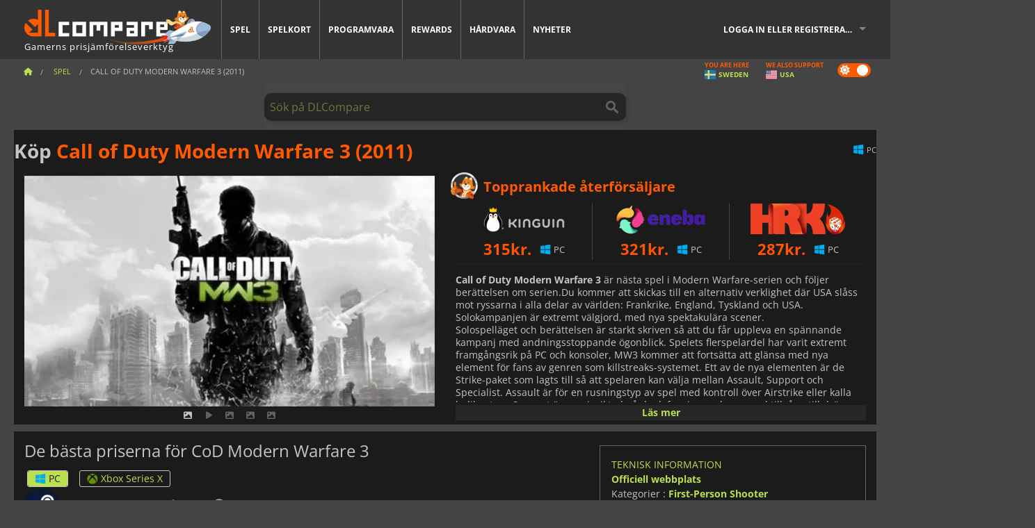

--- FILE ---
content_type: text/html; charset=UTF-8
request_url: https://www.dlcompare.se/spel/207/call-of-duty-modern-warfare-3-key
body_size: 15686
content:
<!DOCTYPE html>
<html xmlns="http://www.w3.org/1999/xhtml" lang="se" xml:lang="se" prefix="fb: https://www.facebook.com/2008/fbml og: https://ogp.me/ns#">
    <head>
        <link rel="preconnect" href="https://cdn.dlcompare.com">

                                            
    <script>
      var _paq = window._paq = window._paq || [];
      _paq.push(['trackPageView']);
      _paq.push(['enableLinkTracking']);
      (function () {
        var u = "//not-ga.dlcompare.services/";
        _paq.push(['setTrackerUrl', u + 'matomo.php']);
        _paq.push(['setSiteId', '6']);
        var d = document, g = d.createElement('script'), s = d.getElementsByTagName('script')[0];
        g.async = true;
        g.src = u + 'matomo.js';
        s.parentNode.insertBefore(g, s);
      })();
    </script>

                    
        <meta http-equiv="Content-Type" content="text/html; charset=UTF-8">
        <meta name="viewport" content="width=device-width, initial-scale=1.0" >

        <title>    Köp Call of Duty Modern Warfare 3 (2011) Steam PC Xbox
</title>

                <meta name="twitter:card" content="summary_large_image">
        <meta name="twitter:site" content="@dlcompare_se">
        <meta name="twitter:title" content="Köp Call of Duty Modern Warfare 3 (2011) Steam PC Xbox">
        <meta property="og:type" content="website" >
                
    <meta name="description" content="Köp Call of Duty Modern Warfare 3 (2011) hos PC Xbox i fysisk förpackning eller som produktnyckel. Ladda ner det hos Steam, Xbox Series X, Windows 11/Microsoft store.">
    <meta name="keywords" content="">
    <meta property="og:title" content="Köp Call of Duty Modern Warfare 3 (2011) Steam PC Xbox">
    <meta property="og:url" content="https://www.dlcompare.se/spel/207/call-of-duty-modern-warfare-3-key">
    <meta property="og:site_name" content="DLCompare">
    <meta property="og:description" content="Jämför spelpriser. Köp för Call of Duty Modern Warfare 3 (2011) PC Xbox i fysisk förpackning eller som produktnyckel. Aktivera Call of Duty Modern Warfare 3 (2011) på officiella plattformar som Steam, Xbox Series X, Windows 11/Microsoft store. Call of Duty Modern Warfare 3 (2011) billigast pris">
    <meta property="og:image" content="https://cdn.dlcompare.com/game_tetiere/upload/gameimage/file/modern_warfare_3_img4.jpg.webp">
    <meta name="twitter:image" content="https://cdn.dlcompare.com/game_tetiere/upload/gameimage/file/modern_warfare_3_img4.jpg.webp">
    <meta name="twitter:description" content="Jämför spelpriser. Köp för Call of Duty Modern Warfare 3 (2011) PC Xbox i fysisk förpackning eller som produktnyckel. Aktivera Call of Duty Modern Warfare 3 (2011) på officiella plattformar som Steam, Xbox Series X, Windows 11/Microsoft store. Call of Duty Modern Warfare 3 (2011) billigast pris">
        <meta name="theme-color" content="#FF5A00">

        <link rel="apple-touch-icon" sizes="180x180" href="https://cdn.dlcompare.com/apple-touch-icon.png.webp">
        <link rel="icon" type="image/png" sizes="16x16" href="https://cdn.dlcompare.com/favicon-16x16.png.webp">
        <link rel="icon" type="image/png" sizes="32x32" href="https://cdn.dlcompare.com/favicon-32x32.png.webp">
        <link rel="mask-icon" color="#ff5a00" href="https://cdn.dlcompare.com/safari-pinned-tab.svg">
        <meta name="msapplication-TileColor" content="#333333">
        <link rel="manifest" href="https://cdn.dlcompare.com/manifest_se.json">

            

        
                    <link rel="preload" href="https://cdn.dlcompare.com/sprites/upload/sprites/top-games-260125130510.css" as="style">
            <link rel="stylesheet" href="https://cdn.dlcompare.com/sprites/upload/sprites/top-games-260125130510.css">
        
            <link rel="canonical" href="https://www.dlcompare.se/spel/207/call-of-duty-modern-warfare-3-key">

        
            <link rel="preload" href="https://cdn.dlcompare.com/sprites/upload/sprites/shop-icons-260108090525.css" as="style">
        <link rel="stylesheet" href="https://cdn.dlcompare.com/sprites/upload/sprites/shop-icons-260108090525.css">
    
            <link rel="preload" href="https://cdn.dlcompare.com/sprites/upload/sprites/platform-logos-260121130502.css" as="style">
        <link rel="stylesheet" href="https://cdn.dlcompare.com/sprites/upload/sprites/platform-logos-260121130502.css">
    
        <link rel="preload" href="https://cdn.dlcompare.com/build/fonts/open-sans-v35-latin-regular.2e11868c.woff2" as="font" type="font/woff2" crossorigin>
        <link rel="preload" href="https://cdn.dlcompare.com/build/fonts/open-sans-v35-latin-300.4e3b09cb.woff2" as="font" type="font/woff2" crossorigin>
        <link rel="preload" href="https://cdn.dlcompare.com/build/fonts/open-sans-v35-latin-300italic.b473483c.woff2" as="font" type="font/woff2" crossorigin>
        <link rel="preload" href="https://cdn.dlcompare.com/build/fonts/open-sans-v35-latin-700.50c16efb.woff2" as="font" type="font/woff2" crossorigin>
        <link rel="preload" href="https://cdn.dlcompare.com/build/fonts/open-sans-v35-latin-700italic.2a73bb36.woff2" as="font" type="font/woff2" crossorigin>
        <link rel="preload" href="https://cdn.dlcompare.com/bundles/dlcomparemain/js/vendor/foundation.min.js" as="script">
        <link rel="preload" href="https://cdn.dlcompare.com/bundles/dlcomparemain/js/vendor/modernizr.js" as="script">
        <script>
            window.urlLoadAsyncContents = 'L2FzeW5jLWNvbnRlbnRz';
            window.urlPriceModal = 'L3ByaWNlL2RldGFpbC9faWRf';
        </script>
                    <link rel="stylesheet" href="https://cdn.dlcompare.com/build/dlc-style.1f1b2cd6.css">
                    
    </head>

    <body class="border game-page">
        <div id="fb-root"></div>
                                    
                                    
                
        <script>
            (function () {
                const parts = ("; " + document.cookie).split("; dlcompare_darkmode=");
                const darkMode = parts.length === 2 ? parts.pop().split(";").shift() : '';

                if (!darkMode || (darkMode === 'yes' && !document.body.classList.contains('bad'))) {
                    document.body.classList.add('darkmode');
                }
            })();
        </script>

            
            <div class="wrapper-extension hide-for-small hide-for-medium"></div>
        <div class="wrapper">
            <div class="row grey">
                <nav class="top-bar" data-topbar>
                    <ul class="title-area">
                        <li class="name">
                            <p>
                                <a class="topbar-logo" href="https://www.dlcompare.se/" title="Jämför produktnycklar och DLCs priser. Köp PC- och konsolspel till lägsta pris (Steam, Origin, Battle.net, Epic Games Store, Sony PSN, Xbox Live)">
                                    <img width="268" height="50" src="https://cdn.dlcompare.com/org/bundles/dlcomparemain/img/logo-dlcompare.png.webp" alt="dlcompare"><br >
                                    <span class="hide-for-small-only">Gamerns prisjämförelseverktyg</span>
                                </a>
                            </p>
                        </li>
                        <li class="toggle-topbar menu-icon"><a href="#" title="Meny"></a></li>
                    </ul>

                    <div class="section top-bar-section">
                        <ul class="left">
                            <li><a href="https://www.dlcompare.se/spel">Spel</a></li>
                            <li><a href="https://www.dlcompare.se/catalog-cards">Spelkort</a></li>
                            <li><a href="https://www.dlcompare.se/software">Programvara</a></li>
                            <li class="new"><a href="https://www.dlcompare.se/rewards">Rewards</a></li>
                                                            <li class="new"><a href="https://www.dlcompare.se/item">Hårdvara</a></li>
                                                        <li><a href="https://www.dlcompare.se/spelnyheter">Nyheter</a></li>
                        </ul>

                        <ul class="right">
                            <li id="login-section"
                                class="has-dropdown js-async-content"
                                data-block-name="login"
                                data-block-parameters="{&quot;type&quot;:&quot;game&quot;,&quot;id&quot;:207}"
                            >
                                <div class="login-loader-container">
                                    <i class="fas fa-sync fa-spin"></i>
                                </div>
                            </li>
                        </ul>
                    </div>
                </nav>
                <div class="top-nav-bar">
                                                                                    <ul class="breadcrumbs large-7 hide-for-small hide-for-medium left">
                                                                <li class="">
                                    <a href="https://www.dlcompare.se/" title="Startsida">
                                        <span><i class="fa-solid fa-house"></i></span>
                                    </a>
                                </li>
                            
            <li>
            <a href="https://www.dlcompare.se/spel" title="Spel">
                <span>Spel</span>
            </a>
        </li>
        <li class="current">Call of Duty Modern Warfare 3 (2011)</li>
                        </ul>
                                        <div class="switches white large-5 medium-12 small-12 right">
                        <div id="darkmode-switch" class="switch round small">
                            <input id="darkmode-checkbox" type="checkbox" checked>
                            <label for="darkmode-checkbox">
                                <span class="darkmode-icon"><i class="fas fa-sun"></i> &nbsp; <i class="fas fa-moon"></i></span>
                                <span class="show-for-sr">Dark mode</span>
                            </label>
                        </div>
                        <div class="js-async-content" data-block-name="geoSite" data-block-parameters="{&quot;currentUrl&quot;:&quot;\/spel\/207\/call-of-duty-modern-warfare-3-key&quot;}"></div>
                    </div>
                </div>
            </div>
                        <div id="js-large-search-container" class="row hide-for-small hide-for-medium search-grid search-container">
                <div>
                    <form method="get" action="https://www.dlcompare.se/search">
                        <label for="right-label-large" class="hide show-for-sr">Sök på DLCompare</label>
                        <input name="q" class="search main-search-input" type="search" id="right-label-large" placeholder="Sök på DLCompare">
                        <input type="submit" value="Sök på DLCompare" class="hide show-for-sr" >
                    </form>
                </div>
            </div>
            <div class="row hide-for-large-up search-medium search-container">
                <div class="hide-for-small-only medium-2 columns">&nbsp;</div>
                <div class="small-12 medium-8 columns">
                    <form method="get" action="https://www.dlcompare.se/search">
                        <label for="right-label" class="hide show-for-sr">Sök på DLCompare</label>
                        <input name="q" class="search main-search-input" type="search" id="right-label" placeholder="Sök på DLCompare">
                        <input type="submit" value="Sök på DLCompare" class="hide show-for-sr" >
                    </form>
                </div>
                <div class="hide-for-small-only medium-2 columns">&nbsp;</div>
            </div>
            <div id="main-search-message" class="hide" data-tab-products="Produkter" data-tab-shops="Butiker" data-tab-news="Nyheter" data-more-msg="Se fler resultat" data-url="https://www.dlcompare.se/search/autocomplete" data-min-length="3"></div>
            
<div class="white game-header-wrapper">
    <div class="game-header-title">
                <h1 title="Köp Call of Duty Modern Warfare 3 (2011)" class="one-line-text-lg">
            Köp <span>Call of Duty Modern Warfare 3 (2011)</span>
        </h1>
    </div>

    
    <div class="game-header-platforms">
        <ul class="platforms">
                        <li>
                <i class="platform-img pli pli-pc-16"></i>
                PC
            </li>
                    </ul>
    </div>
</div>

<div class="row white">
    <div class="large-6 columns">
        <div>
                            <div class="hide-for-medium-up" data-legacy-reveal-id="alert-price-modal">
                    <span class="track-price">
    <a href="#" data-legacy-reveal-id="alert-price-modal" title="Skapa en prisnotis">
        <span class="text">Bevaka priser</span>
        <i class="fa-solid fa-envelope"></i>
    </a>
</span>

                </div>
            
            <div class="product-carousel js-carousel " >
                                    
    
            <div class="item" data-fancybox="gallery" data-src="https://cdn.dlcompare.com/others_jpg/upload/gameimage/file/modern_warfare_3_img4.jpg.webp">
            <img width="590" height="336" src="https://cdn.dlcompare.com/game_tetiere/upload/gameimage/file/modern_warfare_3_img4.jpg.webp" alt="Call of Duty Modern Warfare 3 (2011)">
        </div>
    
                        <div class="item item-video"  data-oembed-url="https://www.youtube.com/embed/coiTJbr9m04">
        <div class="lazy-tube hide "
             data-title="Call of Duty Modern Warfare 3 (2011)"
             data-youtube-url="https://www.youtube.com/embed/coiTJbr9m04"
             style="height:0; left:0; padding-bottom:56.25%; position:relative; width:100%"
        >
        </div>
    </div>


                    
                                
                    
            <div class="item" data-fancybox="gallery" data-src="https://cdn.dlcompare.com/others_jpg/upload/gameimage/file/modern_warfare_3_screenshot2.jpg.webp">
                <img width="590" height="336" loading="lazy" src="https://cdn.dlcompare.com/game_tetiere/upload/gameimage/file/modern_warfare_3_screenshot2.jpg.webp" alt="En soldat i Call of Duty: Modern Warfare 3 (2011) med ett vapen, i krig i en förstörd stad">
            </div>
                        
                    
            <div class="item" data-fancybox="gallery" data-src="https://cdn.dlcompare.com/others_jpg/upload/gameimage/file/modern_warfare_3_screenshot3.jpg.webp">
                <img width="590" height="336" loading="lazy" src="https://cdn.dlcompare.com/game_tetiere/upload/gameimage/file/modern_warfare_3_screenshot3.jpg.webp" alt="Scen från Call of Duty: Modern Warfare 3 (2011). En soldat med gevär i en krigshärjad miljö, lågor i bakgrunden.">
            </div>
                        
                    
            <div class="item" data-fancybox="gallery" data-src="https://cdn.dlcompare.com/others_jpg/upload/gameimage/file/modern_warfare_3_screenshot1.jpg.webp">
                <img width="590" height="336" loading="lazy" src="https://cdn.dlcompare.com/game_tetiere/upload/gameimage/file/modern_warfare_3_screenshot1.jpg.webp" alt="Skärmdump från Call of Duty: Modern Warfare 3 (2011) som visar en eldstrid med en militärhelikopter i bakgrunden.">
            </div>
            
                            </div>
        </div>
    </div>

    
    <div class="large-6 columns top-3-prices">
        <div class="top-marchand">
                            <p class="title">Topprankade återförsäljare
                    <i class="marchand-star dlc-approved" title="DLCjämför topphandlare"></i>
                </p>

                <ul class="star-prices js-star-prices"></ul>
                <div class="separate separate-small"></div>
            
            
            <div class="desc-container"  data-button-label="Läs mer" data-product-name="Call of Duty Modern Warfare 3 (2011)" >
                <div class="desc">
                                            <p><strong>Call of Duty Modern Warfare 3</strong> &auml;r n&auml;sta spel i Modern Warfare-serien och f&ouml;ljer ber&auml;ttelsen om serien.Du kommer att skickas till en alternativ verklighet d&auml;r USA sl&aring;ss mot ryssarna i alla delar av v&auml;rlden: Frankrike, England, Tyskland och USA. Solokampanjen &auml;r extremt v&auml;lgjord, med nya spektakul&auml;ra scener.<br>
Solospell&auml;get och ber&auml;ttelsen &auml;r starkt skriven s&aring; att du f&aring;r uppleva en sp&auml;nnande kampanj med andningsstoppande &ouml;gonblick. Spelets flerspelardel har varit extremt framg&aring;ngsrik p&aring; PC och konsoler, MW3 kommer att forts&auml;tta att gl&auml;nsa med nya element f&ouml;r fans av genren som killstreaks-systemet. Ett av de nya elementen &auml;r de Strike-paket som lagts till s&aring; att spelaren kan v&auml;lja mellan Assault, Support och Specialist. Assault &auml;r f&ouml;r en rusningstyp av spel med kontroll &ouml;ver Airstrike eller kalla helikoptrar. Support &auml;r mer inriktad p&aring; de defensiva spelarna med tillg&aring;ng till dr&ouml;nare eller defensiva torn. Specialist &auml;r f&ouml;r spelare som agerar p&aring; egen hand, med f&ouml;rm&aring;gor som att springa snabbare, snabbare omladdningstid, b&auml;ttre precision... Om du aldrig spelat ett Call of Duty-spel eller om du &auml;r ett fan av serien &auml;r <strong>Call of Duty&nbsp;Modern Warfare 3 </strong>ett m&aring;ste f&ouml;r alla spelare.</p>
                                    </div>

                                            </div>
        </div>
    </div>
</div>



<div class="row hide-for-small hide-for-medium keywords"></div>


<div class="row white pricelist ">
    <div class="small-12 medium-12 large-8 columns">
        
<div class="detail-left">
                    <h2 class="one-line-text-lg hide" title="De bästa priserna för CoD Modern Warfare 3">De bästa priserna för CoD Modern Warfare 3</h2>
    <div class="d-flex flex-center mt-30 mb-20">
        <i class="fa fa-spinner fa-2xl fa-spin fa-fw"></i>
    </div>
</div>
<div class="detail-bottom hide">
    
    
    <div id="comment">
        <h3>Kommentarer om Call of Duty Modern Warfare 3 (2011)</h3>
        <div id="comment-login-request" class="row" style="display: none">
    <div class="large-12 columns">
        <div data-alert class="alert-box info radius">
            Du kan skriva en kommentar eller svara på ett meddelande genom <a href='#' data-legacy-reveal-id='login' data-reveal>att logga in</a>
        </div>
    </div>
</div>
<div id="comment-box" class="small-12 medium-12 large-12 post-comment-container" style="display: none">
            <p class="post-nb answering">
            <a href="#" title="svar"><img alt="svar" src="https://cdn.dlcompare.com/bundles/dlcomparemain/img/icon-answer.png.webp"></a>
            <em>svarar på meddelandet från <strong class="user"></strong></em>
        </p>
        <form name="comment" method="post" action="/comment/game/207/save" id="comment-form">
    <div class="row">
        <div class="large-12 columns">
                    <label for="comment_comment" >
        
                    
                        <textarea     id="comment_comment" name="comment[comment]" required="required" maxlength="1000" placeholder="Din kommentar måste vara längre än 50 tecken. Var vänlig och var specifik när du skriver din kommentar" class="comment-input"
></textarea>

        <small></small>
    </label>
    

        </div>
    </div>
                    <input type="hidden"     id="comment_reply_to" name="comment[reply_to]"
  >

    <div class="row">
        <div class="small-8 columns">
            <p class="post-nb">
                <span class="char-counter">1000</span> tecken kvar
            </p>
        </div>
        <div class="small-4 columns">
            <input class="button" type="submit" value="Skicka">
        </div>
    </div>
    </form>
</div>

    </div>

    <div class="comment-list-wrapper">
            

                            
        <div class="comment-container">
                        <div class="comment-left">
                                <img loading="lazy" class="comment-profil-pic" src="https://cdn.dlcompare.com/avatar/bundles/dlcomparemain/img/profil-anonymous.jpg.webp" alt="Courcol">
                                    <a class="answer" data-id="27603" href="#comment" title="svar">
                        <i class="fa fa-reply"></i>
                    </a>
                            </div>
            <div class="comment">
                                <div class="user">Courcol</div>
                <span class="date">
                    <span>2021 ođđj 19 21:33</span>
                                            <span>på</span>
                        <span class="comment-site" title="DLCompare FR">
                            dlcompare.fr
                        </span>
                                    </span>
                                                <div class="comment-raw original-comment hide">
                    Bonjour, je voudrais savoir si ce jeu peu être compatible sur Xbox One
                </div>
                                                    <div class="comment-raw translated-comment ">
                        Hej, jag skulle vilja veta om det här spelet kan vara kompatibelt med Xbox One.
                    </div>
                
                                    <div class="comment-footer">
                        <div class="text-right comment-translation">
                            <a href="#" title="Översätt" class="translate-comment-btn hide" data-comment-id=27603 data-is-translated="true">Översätt</a>
                            <a href="#" title="Visa original" class="comment-view-original">Visa original</a>
                        </div>
                    </div>
                                            </div>
        </div>
                                
        <div class="comment-container">
                                                <div class="comment-member bronze" title="bronze member"></div>
                                        <div class="comment-left">
                                <img loading="lazy" class="comment-profil-pic" src="https://graph.facebook.com/1424753434257326/picture?type=square" alt="jawad">
                                    <a class="answer" data-id="11718" href="#comment" title="svar">
                        <i class="fa fa-reply"></i>
                    </a>
                            </div>
            <div class="comment">
                                <div class="user">jawad</div>
                <span class="date">
                    <span>2017 cuo 16 21:50</span>
                                            <span>på</span>
                        <span class="comment-site" title="DLCompare FR">
                            dlcompare.fr
                        </span>
                                    </span>
                                                <div class="comment-raw original-comment hide">
                    sa me fais plaisir de pouvoir rejouer a des jeux culte de cod sur pc pour un prix très bas
                </div>
                                                    <div class="comment-raw translated-comment ">
                        Jag är glad över att kunna spela kultförklarade Cod-spel på datorn till ett mycket lågt pris.
                    </div>
                
                                    <div class="comment-footer">
                        <div class="text-right comment-translation">
                            <a href="#" title="Översätt" class="translate-comment-btn hide" data-comment-id=11718 data-is-translated="true">Översätt</a>
                            <a href="#" title="Visa original" class="comment-view-original">Visa original</a>
                        </div>
                    </div>
                                            </div>
        </div>
                                
        <div class="comment-container">
                        <div class="comment-left">
                                <img loading="lazy" class="comment-profil-pic" src="https://cdn.dlcompare.com/avatar/bundles/dlcomparemain/img/profil-anonymous.jpg.webp" alt="Azukay51">
                                    <a class="answer" data-id="2742" href="#comment" title="svar">
                        <i class="fa fa-reply"></i>
                    </a>
                            </div>
            <div class="comment">
                                <div class="user">Azukay51</div>
                <span class="date">
                    <span>2012 juov 20 23:47</span>
                                            <span>på</span>
                        <span class="comment-site" title="DLCompare FR">
                            dlcompare.fr
                        </span>
                                    </span>
                                                <div class="comment-raw original-comment hide">
                    Bonjour , le region peut etre telecharger en france ? et jouer sur des serveur francais securisé ? 
                </div>
                                                    <div class="comment-raw translated-comment ">
                        Hej, kan regionen laddas ner i Frankrike och spelas på en fransk säker server? 
                    </div>
                
                                    <div class="comment-footer">
                        <div class="text-right comment-translation">
                            <a href="#" title="Översätt" class="translate-comment-btn hide" data-comment-id=2742 data-is-translated="true">Översätt</a>
                            <a href="#" title="Visa original" class="comment-view-original">Visa original</a>
                        </div>
                    </div>
                                            </div>
        </div>
                                
        <div class="comment-container">
                        <div class="comment-left">
                                <img loading="lazy" class="comment-profil-pic" src="https://cdn.dlcompare.com/avatar/bundles/dlcomparemain/img/profil-anonymous.jpg.webp" alt="SiouL">
                                    <a class="answer" data-id="1536" href="#comment" title="svar">
                        <i class="fa fa-reply"></i>
                    </a>
                            </div>
            <div class="comment">
                                <div class="user">SiouL</div>
                <span class="date">
                    <span>2012 ođđj 15 13:20</span>
                                            <span>på</span>
                        <span class="comment-site" title="DLCompare FR">
                            dlcompare.fr
                        </span>
                                    </span>
                                                <div class="comment-raw original-comment hide">
                    Pour MW3 en version russe, le mode multijoueur est-il sur les serveurs russes ? Ou peut-on jouer avec nos amis steam sans difficulté ?
                </div>
                                                    <div class="comment-raw translated-comment ">
                        För MW3 i den ryska versionen, finns flerspelarläget på ryska servrar? Eller kan vi spela med våra Steam-vänner utan problem?
                    </div>
                
                                    <div class="comment-footer">
                        <div class="text-right comment-translation">
                            <a href="#" title="Översätt" class="translate-comment-btn hide" data-comment-id=1536 data-is-translated="true">Översätt</a>
                            <a href="#" title="Visa original" class="comment-view-original">Visa original</a>
                        </div>
                    </div>
                                            </div>
        </div>
                                
        <div class="comment-container">
                        <div class="comment-left">
                                <img loading="lazy" class="comment-profil-pic" src="https://cdn.dlcompare.com/avatar/bundles/dlcomparemain/img/profil-anonymous.jpg.webp" alt="denpxc">
                                    <a class="answer" data-id="1391" href="#comment" title="svar">
                        <i class="fa fa-reply"></i>
                    </a>
                            </div>
            <div class="comment">
                                <div class="user">denpxc</div>
                <span class="date">
                    <span>2011 juov 26 16:19</span>
                                            <span>på</span>
                        <span class="comment-site" title="DLCompare FR">
                            dlcompare.fr
                        </span>
                                    </span>
                                                <div class="comment-raw original-comment hide">
                    Salutations,

Il n&#039;y a aucune restriction de language en ce moment sur les versions russes de Modern Warfare 3.
Il n&#039;y a même pas de fichier à installer, le jeu sera disponible en Français directement.

On ne sais pas si cela va durer mais en tout cas cela permet d&#039;avoir le jeu solo et multi en Français. :)

Au pire des cas si Steam bloque la langue Française, ce sera quand même possible de jouer en Français en suivant le guide d&#039;installation du Pack de Langue Elitekeys: elitekeys.com/call-of-duty-modern-warfare-3-russian-language-change?tracking=4e186617d6452
                </div>
                                                    <div class="comment-raw translated-comment ">
                        Hälsningar,

Det finns inga språkbegränsningar för de ryska versionerna av Modern Warfare 3 för tillfället.
Det finns inte ens en fil att installera, spelet kommer att vara tillgängligt på franska direkt.

Vi vet inte om det kommer att hålla i längden, men det gör det i alla fall möjligt att ha både en- och flerspelarspelet på franska. :)

I värsta fall, om Steam blockerar det franska språket, kommer det fortfarande att vara möjligt att spela på franska genom att följa installationsguiden för Elitekeys språkpaket: elitekeys.com/call-of-duty-modern-warfare-3-russian-language-change?tracking=4e186617d6452
                    </div>
                
                                    <div class="comment-footer">
                        <div class="text-right comment-translation">
                            <a href="#" title="Översätt" class="translate-comment-btn hide" data-comment-id=1391 data-is-translated="true">Översätt</a>
                            <a href="#" title="Visa original" class="comment-view-original">Visa original</a>
                        </div>
                    </div>
                                            </div>
        </div>
                                
        <div class="comment-container">
                        <div class="comment-left">
                                <img loading="lazy" class="comment-profil-pic" src="https://cdn.dlcompare.com/avatar/bundles/dlcomparemain/img/profil-anonymous.jpg.webp" alt="Marcus">
                                    <a class="answer" data-id="1388" href="#comment" title="svar">
                        <i class="fa fa-reply"></i>
                    </a>
                            </div>
            <div class="comment">
                                <div class="user">Marcus</div>
                <span class="date">
                    <span>2011 juov 25 01:43</span>
                                            <span>på</span>
                        <span class="comment-site" title="DLCompare FR">
                            dlcompare.fr
                        </span>
                                    </span>
                                                <div class="comment-raw original-comment hide">
                    C&#039;est bon solo et multi dispo en full fr
                </div>
                                                    <div class="comment-raw translated-comment ">
                        Den är bra solo och multi tillgänglig i full fr
                    </div>
                
                                    <div class="comment-footer">
                        <div class="text-right comment-translation">
                            <a href="#" title="Översätt" class="translate-comment-btn hide" data-comment-id=1388 data-is-translated="true">Översätt</a>
                            <a href="#" title="Visa original" class="comment-view-original">Visa original</a>
                        </div>
                    </div>
                                            </div>
        </div>
                                
        <div class="comment-container">
                        <div class="comment-left">
                                <img loading="lazy" class="comment-profil-pic" src="https://cdn.dlcompare.com/avatar/bundles/dlcomparemain/img/profil-anonymous.jpg.webp" alt="xray">
                                    <a class="answer" data-id="1340" href="#comment" title="svar">
                        <i class="fa fa-reply"></i>
                    </a>
                            </div>
            <div class="comment">
                                <div class="user">xray</div>
                <span class="date">
                    <span>2011 juov 18 11:05</span>
                                            <span>på</span>
                        <span class="comment-site" title="DLCompare FR">
                            dlcompare.fr
                        </span>
                                    </span>
                                                <div class="comment-raw original-comment hide">
                    &lt;blockquote&gt;&lt;a href=&quot;#comment624&quot;&gt;denpxc wrote:&lt;/a&gt;
Salut Xray,

Précision pour les versions Russes:

Jeu Solo en Anglais
Multijoueur Anglais ou Français.

Le jeu solo d&#039;une version russe ne sera jamais disponible en Français donc. :x&lt;/blockquote&gt;



slt
pour le solo pas de probleme 
pour le multi pas de francais malgres mes divers essais
desinstaler et reinstaler
verification de fichier par steam 
par contre j ai bien le choix dans les proprietes 
merci 
                </div>
                                                    <div class="comment-raw translated-comment ">
                        &lt;blockquote&gt;&lt;a href=&quot;#comment624&quot;&gt;denpxc wrote:&lt;/a&gt;
Hej Xray,

Förtydligande för de ryska versionerna:

Enspelarspel på engelska
Multiplayer Engelska eller franska.

Enspelarspelet i en rysk version kommer aldrig att finnas tillgängligt på franska. :x&lt;/blockquote&gt;



slt
för solo inga problem 
för multi ingen franska trots mina olika försök
avinstallera och installera om
Jag vet inte vad jag ska göra åt det. 
Jag har ett val i egenskaperna 
Tack. 
                    </div>
                
                                    <div class="comment-footer">
                        <div class="text-right comment-translation">
                            <a href="#" title="Översätt" class="translate-comment-btn hide" data-comment-id=1340 data-is-translated="true">Översätt</a>
                            <a href="#" title="Visa original" class="comment-view-original">Visa original</a>
                        </div>
                    </div>
                                            </div>
        </div>
                                
        <div class="comment-container">
                        <div class="comment-left">
                                <img loading="lazy" class="comment-profil-pic" src="https://cdn.dlcompare.com/avatar/bundles/dlcomparemain/img/profil-anonymous.jpg.webp" alt="denpxc">
                                    <a class="answer" data-id="1339" href="#comment" title="svar">
                        <i class="fa fa-reply"></i>
                    </a>
                            </div>
            <div class="comment">
                                <div class="user">denpxc</div>
                <span class="date">
                    <span>2011 juov 17 14:36</span>
                                            <span>på</span>
                        <span class="comment-site" title="DLCompare FR">
                            dlcompare.fr
                        </span>
                                    </span>
                                                <div class="comment-raw original-comment hide">
                    Salut Xray,

Précision pour les versions Russes:

Jeu Solo en Anglais
Multijoueur Anglais ou Français.

Le jeu solo d&#039;une version russe ne sera jamais disponible en Français donc. :x
                </div>
                                                    <div class="comment-raw translated-comment ">
                        Hej Xray,

Förtydligande för de ryska versionerna:

Enspelarspel på engelska
Multiplayer Engelska eller franska.

Enspelarspelet i en rysk version kommer aldrig att finnas tillgängligt på franska. :x
                    </div>
                
                                    <div class="comment-footer">
                        <div class="text-right comment-translation">
                            <a href="#" title="Översätt" class="translate-comment-btn hide" data-comment-id=1339 data-is-translated="true">Översätt</a>
                            <a href="#" title="Visa original" class="comment-view-original">Visa original</a>
                        </div>
                    </div>
                                            </div>
        </div>
                                
        <div class="comment-container">
                        <div class="comment-left">
                                <img loading="lazy" class="comment-profil-pic" src="https://cdn.dlcompare.com/avatar/bundles/dlcomparemain/img/profil-anonymous.jpg.webp" alt="Marcus">
                                    <a class="answer" data-id="1333" href="#comment" title="svar">
                        <i class="fa fa-reply"></i>
                    </a>
                            </div>
            <div class="comment">
                                <div class="user">Marcus</div>
                <span class="date">
                    <span>2011 juov 13 18:04</span>
                                            <span>på</span>
                        <span class="comment-site" title="DLCompare FR">
                            dlcompare.fr
                        </span>
                                    </span>
                                                <div class="comment-raw original-comment hide">
                    J&#039;ai la version russes
en gros je test en anglais sa marche mais il faut que je vérifie le cachemais en francais j&#039;ai beau verifier le cache 5 fois et il se passe rien, et j&#039;ai nat strict alors que sur mw 2 j&#039;avais ouvert c&#039;est normale?
                </div>
                                                    <div class="comment-raw translated-comment ">
                        Jag har den ryska versionen
Jag har en rysk version, men jag måste kontrollera cacheminnet på engelska, men på franska måste jag kontrollera cacheminnet 5 gånger och ingenting händer, och jag har nat strikt medan på mw 2 Jag hade öppnat det är normalt?
                    </div>
                
                                    <div class="comment-footer">
                        <div class="text-right comment-translation">
                            <a href="#" title="Översätt" class="translate-comment-btn hide" data-comment-id=1333 data-is-translated="true">Översätt</a>
                            <a href="#" title="Visa original" class="comment-view-original">Visa original</a>
                        </div>
                    </div>
                                            </div>
        </div>
                                
        <div class="comment-container">
                        <div class="comment-left">
                                <img loading="lazy" class="comment-profil-pic" src="https://cdn.dlcompare.com/avatar/bundles/dlcomparemain/img/profil-anonymous.jpg.webp" alt="denpxc">
                                    <a class="answer" data-id="1332" href="#comment" title="svar">
                        <i class="fa fa-reply"></i>
                    </a>
                            </div>
            <div class="comment">
                                <div class="user">denpxc</div>
                <span class="date">
                    <span>2011 juov 13 17:57</span>
                                            <span>på</span>
                        <span class="comment-site" title="DLCompare FR">
                            dlcompare.fr
                        </span>
                                    </span>
                                                <div class="comment-raw original-comment hide">
                    &lt;blockquote&gt;Marcus wrote: &lt;a href=&quot;#comment609&quot;&gt;#&lt;/a&gt;
SAlut mais j&#039;ai un probleme, j&#039;ai could load localization.txt donc impossible de lancer le jeux&lt;/blockquote&gt;

Salutations Marcus,

Tu as MW3 Russe ou EU?
&lt;blockquote&gt;
It seems that the language settings are messed up.

I switched the game language for a moment to anything other than the actual setting and switched back to english right after that. and now it works...

Or you can check the file integrity:

right click on the game -&gt; properties -&gt; local files tab -&gt; verify integrity of game cache
&lt;/blockquote&gt;

D&#039;après ce message, tu peux tenter une vérification des fichiers du jeu ou encore de changer la langue du jeu 
                </div>
                                                    <div class="comment-raw translated-comment ">
                        &lt;blockquote&gt;Marcus skrev: &lt;a href=&quot;#comment609&quot;&gt;#&lt;/a&gt;
Jag har ett problem, jag kan inte ladda localization.txt så jag kan inte köra spelet.
&lt;/blockquote&gt;
Hälsningar Marcus,

Har du MW3 Russian eller EU?
&lt;blockquote&gt;
Det verkar som om språkinställningarna är fel.

Jag bytte spelspråk för ett ögonblick till något annat än den aktuella inställningen och bytte tillbaka till engelska direkt efter det, och nu fungerar det...

Du kan också kontrollera filens integritet:

Högerklicka på spelet -&amp;gt; Egenskaper -&amp;gt; Fliken Lokala filer -&amp;gt; Kontrollera integriteten hos spelets cache
&lt;/blockquote&gt;

Enligt det här meddelandet kan du försöka kontrollera spelfilerna eller ändra spelspråket. 
                    </div>
                
                                    <div class="comment-footer">
                        <div class="text-right comment-translation">
                            <a href="#" title="Översätt" class="translate-comment-btn hide" data-comment-id=1332 data-is-translated="true">Översätt</a>
                            <a href="#" title="Visa original" class="comment-view-original">Visa original</a>
                        </div>
                    </div>
                                            </div>
        </div>
    
    </div>

            <div
            id="more"
            data-total-pages="2"
            data-url="/comments/list/game/207"
        >
            <span class="button tiny bold-btn">Visa fler kommentarer</span>
        </div>
    
    
            <div><span class="dummy-listing js-internal-serve" data-val="aHR0cHM6Ly93d3cuZGxjb21wYXJlLnNlL3RlbGVwb3J0LzEyMTYvc2VydmU=">
                                <picture>
                                <img
                    loading="lazy"
                    decoding="async"
                    src="https://cdn.dlcompare.com/others_jpg/upload/teleport/image/dlcompare-web-extension-image-1216b52e.jpg.webp"
                    alt="DLCompare Web Extension"
                >
            </picture>
            
        </span>
        <div
        class="js-async-content"
        data-block-name="ad"
        data-block-parameters="{&quot;id&quot;:1216}"
    ></div></div>
    
    <div class="hide-for-small separate mt-20"></div>

    <div>
    <h4 class="title-3">Du kanske även gillar</h4>

    <div class="cross-selling mt-15" id="cross-selling">
        <div class="cross-selling-container">
                                                                <div class="cross-selling-item">
                        <a href="https://www.dlcompare.se/spel/100035362/shoppa-arc-raiders-steam-key"
                           title="jämför och köp ARC Raiders"
                        >
                            <div class="cross-selling-price">
                                253<span class="currency">kr.</span>
                            </div>
                                                            
                                <img width="212" height="121" loading="lazy"
                                     alt="jämför och köp ARC Raiders"
                                     src="https://cdn.dlcompare.com/game_cross/upload/gameimage/file/arc-raiders-file-21091366af.jpg.webp"
                                >
                                                        <span>ARC Raiders</span>
                        </a>
                    </div>
                                                                                <div class="cross-selling-item">
                        <a href="https://www.dlcompare.se/spel/100035647/shoppa-call-of-duty-black-ops-7-steam-key"
                           title="jämför och köp Call of Duty: Black Ops 7"
                        >
                            <div class="cross-selling-price">
                                498<span class="currency">kr.</span>
                            </div>
                                                            
                                <img width="212" height="121" loading="lazy"
                                     alt="jämför och köp Call of Duty: Black Ops 7"
                                     src="https://cdn.dlcompare.com/game_cross/upload/gameimage/file/call-of-duty-black-ops-7-file-2124181812.jpg.webp"
                                >
                                                        <span>Call of Duty Black Ops 7</span>
                        </a>
                    </div>
                                                                                <div class="cross-selling-item">
                        <a href="https://www.dlcompare.se/spel/100003700/red-dead-redemption-2-key"
                           title="jämför och köp Red Dead Redemption 2"
                        >
                            <div class="cross-selling-price">
                                106<span class="currency">kr.</span>
                            </div>
                                                            
                                <img width="212" height="121" loading="lazy"
                                     alt="jämför och köp Red Dead Redemption 2"
                                     src="https://cdn.dlcompare.com/game_cross/upload/gameimage/file/25273.jpeg.webp"
                                >
                                                        <span>Red Dead Redemption 2</span>
                        </a>
                    </div>
                                                                                <div class="cross-selling-item">
                        <a href="https://www.dlcompare.se/spel/100006181/cyberpunk-2077-key"
                           title="jämför och köp Cyberpunk 2077"
                        >
                            <div class="cross-selling-price">
                                169<span class="currency">kr.</span>
                            </div>
                                                            
                                <img width="212" height="121" loading="lazy"
                                     alt="jämför och köp Cyberpunk 2077"
                                     src="https://cdn.dlcompare.com/game_cross/upload/gameimage/file/37703.jpeg.webp"
                                >
                                                        <span>Cyberpunk 2077</span>
                        </a>
                    </div>
                                                                                <div class="cross-selling-item">
                        <a href="https://www.dlcompare.se/spel/100032529/shoppa-dying-light-the-beast-steam-key"
                           title="jämför och köp Dying Light: The Beast"
                        >
                            <div class="cross-selling-price">
                                383<span class="currency">kr.</span>
                            </div>
                                                            
                                <img width="212" height="121" loading="lazy"
                                     alt="jämför och köp Dying Light: The Beast"
                                     src="https://cdn.dlcompare.com/game_cross/upload/gameimage/file/dying-light-the-beast-file-195556147c.jpg.webp"
                                >
                                                        <span>Dying Light The Beast</span>
                        </a>
                    </div>
                                                                                <div class="cross-selling-item">
                        <a href="https://www.dlcompare.se/spel/100000138/no-mans-sky-key"
                           title="jämför och köp No Man&#039;s Sky"
                        >
                            <div class="cross-selling-price">
                                140<span class="currency">kr.</span>
                            </div>
                                                            
                                <img width="212" height="121" loading="lazy"
                                     alt="jämför och köp No Man&#039;s Sky"
                                     src="https://cdn.dlcompare.com/game_cross/upload/gameimage/file/no-man-s-sky-file-7417320f.jpg.webp"
                                >
                                                        <span>No Man&#039;s Sky</span>
                        </a>
                    </div>
                                                                                <div class="cross-selling-item">
                        <a href="https://www.dlcompare.se/spel/100012323/shoppa-total-war-warhammer-iii-steam-key"
                           title="jämför och köp Total War: WARHAMMER III"
                        >
                            <div class="cross-selling-price">
                                82<span class="currency">kr.</span>
                            </div>
                                                            
                                <img width="212" height="121" loading="lazy"
                                     alt="jämför och köp Total War: WARHAMMER III"
                                     src="https://cdn.dlcompare.com/game_cross/upload/gameimage/file/0c68-total_war:_warhammer_iii.jpeg.webp"
                                >
                                                        <span>Total War WARHAMMER 3</span>
                        </a>
                    </div>
                                                                                <div class="cross-selling-item">
                        <a href="https://www.dlcompare.se/spel/100014619/shoppa-lies-of-p-steam-key"
                           title="jämför och köp Lies Of P"
                        >
                            <div class="cross-selling-price">
                                170<span class="currency">kr.</span>
                            </div>
                                                            
                                <img width="212" height="121" loading="lazy"
                                     alt="jämför och köp Lies Of P"
                                     src="https://cdn.dlcompare.com/game_cross/upload/gameimage/file/lies-of-p-file-9232770c1.jpg.webp"
                                >
                                                        <span>Lies Of P</span>
                        </a>
                    </div>
                                                                                <div class="cross-selling-item">
                        <a href="https://www.dlcompare.se/spel/100019278/shoppa-metal-gear-solid-delta-snake-eater-cd-key"
                           title="jämför och köp METAL GEAR SOLID Δ: SNAKE EATER"
                        >
                            <div class="cross-selling-price">
                                312<span class="currency">kr.</span>
                            </div>
                                                            
                                <img width="212" height="121" loading="lazy"
                                     alt="jämför och köp METAL GEAR SOLID Δ: SNAKE EATER"
                                     src="https://cdn.dlcompare.com/game_cross/upload/gameimage/file/metal-gear-solid-delta-snake-eater-file-119581560e.jpg.webp"
                                >
                                                        <span>METAL GEAR SOLID DELTA SNAKE EATER</span>
                        </a>
                    </div>
                                                                                <div class="cross-selling-item">
                        <a href="https://www.dlcompare.se/spel/100032524/shoppa-borderlands-4-steam-key"
                           title="jämför och köp Borderlands 4"
                        >
                            <div class="cross-selling-price">
                                342<span class="currency">kr.</span>
                            </div>
                                                            
                                <img width="212" height="121" loading="lazy"
                                     alt="jämför och köp Borderlands 4"
                                     src="https://cdn.dlcompare.com/game_cross/upload/gameimage/file/borderlands-4-tetiere-file-d6c42d8d.jpg.webp"
                                >
                                                        <span>Borderlands 4</span>
                        </a>
                    </div>
                                                                                <div class="cross-selling-item">
                        <a href="https://www.dlcompare.se/spel/100034231/shoppa-lost-soul-aside-steam-key"
                           title="jämför och köp Lost Soul Aside"
                        >
                            <div class="cross-selling-price">
                                318<span class="currency">kr.</span>
                            </div>
                                                            
                                <img width="212" height="121" loading="lazy"
                                     alt="jämför och köp Lost Soul Aside"
                                     src="https://cdn.dlcompare.com/game_cross/upload/gameimage/file/lost-soul-aside-file-2048413a6b.jpg.webp"
                                >
                                                        <span>Lost Soul Aside</span>
                        </a>
                    </div>
                                                                                <div class="cross-selling-item">
                        <a href="https://www.dlcompare.se/spel/100034768/shoppa-battlefield-6-cd-key"
                           title="jämför och köp Battlefield 6"
                        >
                            <div class="cross-selling-price">
                                438<span class="currency">kr.</span>
                            </div>
                                                            
                                <img width="212" height="121" loading="lazy"
                                     alt="jämför och köp Battlefield 6"
                                     src="https://cdn.dlcompare.com/game_cross/upload/gameimage/file/battlefield-6-file-207714a039.jpg.webp"
                                >
                                                        <span>Battlefield 6</span>
                        </a>
                    </div>
                                    </div>
    </div>
</div>

</div>

<div id="alert-price-modal" class="reveal-modal tiny modal" data-reveal data-reveal-ajax="/price-alert/game/207">
</div>
    </div>

    <div class="medium-12 large-4 columns dlc-top mt-20">
        <div class="details technical">
    <ul>
        <li class="p"><h3>Teknisk information</h3></li>
            <li>
        <a href="https://www.callofduty.com/mw3" target="_blank" rel="noreferrer nofollow">Officiell webbplats</a>
    </li>
<li>
    Kategorier
    :
            <a href="https://www.dlcompare.se/spel/katalog-kategor-fps.html">First-Person Shooter</a>    </li>
    <li>Utgivare : Activision</li>
            <li>Utvecklare : Infinity Ward </li>
    
                                                                                                                <li>Läge(n) : Solo, Multiplayer, Co-op</li>
    <li>Utgivningsdatum : 2011 skábmamánnu 8</li>





                    <li><span class="details-heading">Systemkrav</span></li>
            <li class="system-requirement-container">
                                                                                        
                                            <ul class="system-requirement">
                            <li class="system-requirement-label">Minimi</li>
                                                                                        <li>OS:
                                                                            <a href="https://www.dlcompare.se/software/katalog-kategor-operativsystem.html" title="Programvara">XP / Vista / 7</a>
                                                                    </li>
                                                                                                                                                            <li><a href="/item/cpu">CPU</a> : Core2Duo E6600, Phenom X3 8750</li>
                                                                                                                                                                                            <li><a href="/item/ram">RAM</a> : 2 Gb</li>
                                                                                                                                                                                            <li><a href="/item/gpu">GPU</a> : Geforce 8600GT, Radeon X1950 Pro</li>
                                                            
                            
                                                                                                <li><a href="/item/storage">Lagring</a> : 12 Gb</li>
                                                                                                                </ul>
                                                </li>
        
                            <li>
                <span class="details-heading">Åldersklassificering</span>
            </li>
            <li class="mt-5">
                                    <img width="52"
                         height="64"
                         src="https://cdn.dlcompare.com/bundles/dlcomparemain/img/ratings/pegi/18.png.webp"
                         title="PEGI 18: En Pan-European Game Information (PEGI) åldersgräns endast för vuxna."
                         class="rating-badge"
                         alt="PEGI 18"
                         loading="lazy"
                    >
                
                                    <img width="43"
                         height="64"
                         src="https://cdn.dlcompare.com/bundles/dlcomparemain/img/ratings/esrb/M.png.webp"
                         title="M (Mature 17+): En åldersgräns från Entertainment Software Rating Board (ESRB) för 17 år och uppåt." class="rating-badge"
                         alt="ESRB M"
                         loading="lazy"
                    >
                
                                    <img width="52"
                         height="64"
                         src="https://cdn.dlcompare.com/bundles/dlcomparemain/img/ratings/cero/CERO_Z.png.webp"
                         title="CERO Z: En Computer Entertainment Rating Organization (CERO) åldersgräns endast för 18 år och uppåt."
                         class="rating-badge"
                         alt="CERO Z"
                         loading="lazy"
                    >
                                                    <img width="64"
                         height="64"
                         src="https://cdn.dlcompare.com/bundles/dlcomparemain/img/ratings/acb/ACB_MA15.png.webp"
                         title="ACB MA 15+: En klassificering från Australian Classification Board (ACB) som är lagligt begränsad till personer 15 år och äldre. Innehållet har en stark påverkan."
                         class="rating-badge"
                         alt="ACB MA15"
                         loading="lazy"
                    >
                                                    <img width="64"
                         height="64"
                         src="https://cdn.dlcompare.com/bundles/dlcomparemain/img/ratings/usk/USK_18.png.webp"
                         title="USK 18: En klassificering av den tyska självreglerande organisationen för underhållningsprogramvara (USK) endast för vuxna. Ej godkänd för unga personer under 18 år. Kan innehålla mycket realistiskt våld och/eller explicit innehåll."
                         class="rating-badge"
                         alt="USK 18"
                         loading="lazy"
                    >
                            </li>
        
        
        
            </ul>
</div>

<div
    class="note game-note js-async-content mt-20"
    data-block-name="vote"
    data-block-parameters="{&quot;type&quot;:&quot;game&quot;,&quot;id&quot;:207}"
>
    <div class="rating-loader-container">
        <i class="fas fa-sync fa-spin"></i>
    </div>
</div>


    <div class="dummy-side mt-20">
        <div class="dummy-container">
            <a href="https://www.dlcompare.se/rewards"
       title="Rewards"
       class="event-poster rps-poster hidden right-zone">
                                                                        
                        <img class="event-thumb" loading="lazy" width="375" height="230" src="https://cdn.dlcompare.com/others_jpg/upload/rewardevent/sthumb/step-into-the-shadows-of-feudal-b6d79b6e-sthumb-2049b5b.jpg.webp" alt="Rewards">
    

            <div class="event-poster-text">
                <div class="text-holder">
                    <p style="text-align:center"><span style="font-size:28px"><span style="color:#ffffff"><strong>WIN UP TO&nbsp;</strong></span></span><span style="font-size:36px"><span style="color:#f1c40f"><strong>$50</strong></span></span><span style="font-size:28px"><span style="color:#ffffff"><strong>&nbsp;IN GIFT CARDS!</strong></span></span></p>
                    <div class="event-poster-cta" style="text-align:center">
                        <div class="button tiny"
                           style="background-color:#ffffff"
                        ><p style="text-align:center"><span style="color:#000000"><span style="font-size:24px"><strong>CLICK NOW</strong></span></span></p>
                        </div>
                    </div>
                </div>
            </div>
            </a>
        </div>
    </div>

    <div class="dummy-side mt-20">
        <div class="dummy-container">
                            
            <span class="dummy-listing js-internal-serve" data-val="aHR0cHM6Ly93d3cuZGxjb21wYXJlLnNlL3RlbGVwb3J0LzEyMTUvc2VydmU=">
                                <picture>
                                <img
                    loading="lazy"
                    decoding="async"
                    src="https://cdn.dlcompare.com/others_jpg/upload/teleport/image/discord-invite-image-12152983.jpg.webp"
                    alt="Discord Invite"
                >
            </picture>
            
        </span>
        <div
        class="js-async-content"
        data-block-name="ad"
        data-block-parameters="{&quot;id&quot;:1215}"
    ></div>

        </div>
    </div>



    
    <ul class="dlc-top-list">
                                    <li class="p"><h3>Tillgängligt via DLC</h3></li>
                    
                    <li>
                <a href="https://www.dlcompare.se/spel/433/call-of-duty-modern-warfare-3-collection-4-final-assault-key">
                                            <img src="https://cdn.dlcompare.com/game_widget/upload/gameimage/file/call-of-duty-modern-warfare-3-collection-4-final-assault-file-329d382.jpeg.webp" alt="Call of Duty : Modern Warfare 3 - Collection 4 : Final Assault" loading="lazy">
                                        <div>
                        <div class="g-name">Call of Duty : Modern Warfare 3 - Collection 4 : Final Assault</div>
                        <div class="s-name">Game Boost</div>
                    </div>
                </a>
                <span>66kr.</span>
            </li>
                    <li>
                <a href="https://www.dlcompare.se/spel/412/call-of-duty-modern-warfare-3-collection-3-key">
                                            <img src="https://cdn.dlcompare.com/game_widget/upload/gameimage/file/call-of-duty-modern-warfare-3-collection-3-chaos-pack-file-30805e2.jpeg.webp" alt="Call of Duty : Modern Warfare 3 - Collection 3 : Chaos Pack" loading="lazy">
                                        <div>
                        <div class="g-name">Call of Duty : Modern Warfare 3 - Collection 3 : Chaos Pack</div>
                        <div class="s-name">Game Boost</div>
                    </div>
                </a>
                <span>68kr.</span>
            </li>
                    <li>
                <a href="https://www.dlcompare.se/spel/340/call-of-duty-modern-warfare-3-collection-2-key">
                                            <img src="https://cdn.dlcompare.com/game_widget/upload/gameimage/file/call-of-duty-modern-warfare-3-collection-2-file-237791b.jpeg.webp" alt="Call of Duty Modern Warfare 3 Collection 2" loading="lazy">
                                        <div>
                        <div class="g-name">Call of Duty Modern Warfare 3 Collection 2</div>
                        <div class="s-name">Game Boost</div>
                    </div>
                </a>
                <span>68kr.</span>
            </li>
                    <li>
                <a href="https://www.dlcompare.se/spel/306/call-of-duty-modern-warfare-3-collection-1-dlc-key">
                                            <img src="https://cdn.dlcompare.com/game_widget/upload/gameimage/file/call-of-duty-modern-warfare-3-collection-1-file-2017077.jpeg.webp" alt="Call of Duty Modern Warfare 3 Collection 1" loading="lazy">
                                        <div>
                        <div class="g-name">Call of Duty Modern Warfare 3 Collection 1</div>
                        <div class="s-name">K4G</div>
                    </div>
                </a>
                <span>65kr.</span>
            </li>
            </ul>






    
    


    <div class="details mt-20">
        <ul class="review-list">
            <li class="p"><h3>RATING</h3></li>
                            
                <li>
                    <a class="review-item"  target="_blank"  rel="noreferrer nofollow" href="https://www.metacritic.com/game/pc/call-of-duty-modern-warfare-3">
                        <span>Metacritic</span>
                        <span>78 / 100</span>
                    </a>
                </li>
            
            
                            
                <li>
                    <a class="review-item" target="_blank" rel="noreferrer nofollow" href="https://store.steampowered.com/app/115300#app_reviews_hash">
                        <span>Steam</span>
                        <span>3588 <i class="fas fa-thumbs-up"></i> / 597 <i class="fas fa-thumbs-down"></i></span>
                    </a>
                </li>
            
                    </ul>
    </div>







        
        
                    <div class="mt-20">
            
    
    <ul class="dlc-top-list">
                                    <li class="p">Samma serie</li>
                    
                    <li>
                <a href="https://www.dlcompare.se/spel/100035647/shoppa-call-of-duty-black-ops-7-steam-key">
                                            <i class="gt gt-100035647"></i>
                                        <div>
                        <div class="g-name">Call of Duty Black Ops 7</div>
                        <div class="s-name">HRKGAME</div>
                    </div>
                </a>
                <span>498kr.</span>
            </li>
                    <li>
                <a href="https://www.dlcompare.se/spel/100030948/shoppa-call-of-duty-black-ops-6-cd-key">
                                            <i class="gt gt-100030948"></i>
                                        <div>
                        <div class="g-name">Call of Duty Black Ops 6</div>
                        <div class="s-name">Eneba</div>
                    </div>
                </a>
                <span>329kr.</span>
            </li>
                    <li>
                <a href="https://www.dlcompare.se/spel/100022403/shoppa-call-of-duty-modern-warfare-iii-cd-key">
                                            <img src="https://cdn.dlcompare.com/game_widget/upload/gameimage/file/call-of-duty-modern-warfare-iii-file-137859ba08.jpg.webp" alt="CoD Modern Warfare 3" loading="lazy">
                                        <div>
                        <div class="g-name">CoD Modern Warfare 3</div>
                        <div class="s-name">Game Boost</div>
                    </div>
                </a>
                <span>292kr.</span>
            </li>
                    <li>
                <a href="https://www.dlcompare.se/spel/100011573/call-of-duty-black-ops-cold-war-key">
                                            <img src="https://cdn.dlcompare.com/game_widget/upload/gameimage/file/1e33-call_of_duty:_black_ops_-_cold_war.jpeg.webp" alt="CoD Black Ops Cold War" loading="lazy">
                                        <div>
                        <div class="g-name">CoD Black Ops Cold War</div>
                        <div class="s-name">Game Boost</div>
                    </div>
                </a>
                <span>168kr.</span>
            </li>
                    <li>
                <a href="https://www.dlcompare.se/spel/100014418/shoppa-call-of-duty-modern-warfare-2-steam-key">
                                            <i class="gt gt-100014418"></i>
                                        <div>
                        <div class="g-name">CoD Modern Warfare 2</div>
                        <div class="s-name">K4G</div>
                    </div>
                </a>
                <span>58kr.</span>
            </li>
                    <li>
                <a href="https://www.dlcompare.se/spel/100013321/shoppa-call-of-duty-vanguard-cd-key">
                                            <img src="https://cdn.dlcompare.com/game_widget/upload/gameimage/file/b1d9-call_of_duty:_vanguard.jpeg.webp" alt="Call of Duty Vanguard" loading="lazy">
                                        <div>
                        <div class="g-name">Call of Duty Vanguard</div>
                        <div class="s-name">Amazon</div>
                    </div>
                </a>
                <span>116kr.</span>
            </li>
                    <li>
                <a href="https://www.dlcompare.se/spel/100007024/call-of-duty-modern-warfare-key">
                                            <img src="https://cdn.dlcompare.com/game_widget/upload/gameimage/file/42834.jpeg.webp" alt="CoD Modern Warfare" loading="lazy">
                                        <div>
                        <div class="g-name">CoD Modern Warfare</div>
                        <div class="s-name">Eneba</div>
                    </div>
                </a>
                <span>164kr.</span>
            </li>
                    <li>
                <a href="https://www.dlcompare.se/spel/100006153/call-of-duty-black-ops-4-key">
                                            <img src="https://cdn.dlcompare.com/game_widget/upload/gameimage/file/37549.jpeg.webp" alt="Call of Duty Black Ops 4" loading="lazy">
                                        <div>
                        <div class="g-name">Call of Duty Black Ops 4</div>
                        <div class="s-name">K4G</div>
                    </div>
                </a>
                <span>78kr.</span>
            </li>
                    <li>
                <a href="https://www.dlcompare.se/spel/100004649/call-of-duty-wwii-key">
                                            <img src="https://cdn.dlcompare.com/game_widget/upload/gameimage/file/29962.jpeg.webp" alt="CoD WW2" loading="lazy">
                                        <div>
                        <div class="g-name">CoD WW2</div>
                        <div class="s-name">Eneba</div>
                    </div>
                </a>
                <span>92kr.</span>
            </li>
                    <li>
                <a href="https://www.dlcompare.se/spel/100013671/shoppa-call-of-duty-modern-warfare-remastered-steam-key">
                                            <img src="https://cdn.dlcompare.com/game_widget/upload/gameimage/file/86497.jpg.webp" alt="Call of Duty Modern Warfare Remastered" loading="lazy">
                                        <div>
                        <div class="g-name">Call of Duty Modern Warfare Remastered</div>
                        <div class="s-name">Eneba</div>
                    </div>
                </a>
                <span>184kr.</span>
            </li>
            </ul>

        </div>
                <div class="mt-20">
            
    
    <ul class="dlc-top-list">
                                    <li class="p">Också publicerad av Activision</li>
                    
                    <li>
                <a href="https://www.dlcompare.se/spel/100034716/shoppa-tony-hawk-s-pro-skater-3-4-steam-key">
                                            <img src="https://cdn.dlcompare.com/game_widget/upload/gameimage/file/tony-hawk-s-pro-skater-3-4-file-2074357284.jpg.webp" alt="Tony Hawk&#039;s Pro Skater 3 + 4" loading="lazy">
                                        <div>
                        <div class="g-name">Tony Hawk&#039;s Pro Skater 3 + 4</div>
                        <div class="s-name">HRKGAME</div>
                    </div>
                </a>
                <span>299kr.</span>
            </li>
                    <li>
                <a href="https://www.dlcompare.se/spel/100015544/shoppa-crash-team-rumble-cd-key">
                                            <img src="https://cdn.dlcompare.com/game_widget/upload/gameimage/file/crash-team-rumble-file-15e7dc71.jpeg.webp" alt="Crash Team Rumble" loading="lazy">
                                        <div>
                        <div class="g-name">Crash Team Rumble</div>
                        <div class="s-name">K4G</div>
                    </div>
                </a>
                <span>116kr.</span>
            </li>
                    <li>
                <a href="https://www.dlcompare.se/spel/100036435/shoppa-crash-bandicoot-crashiversary-bundle-cd-key">
                                            <img src="https://cdn.dlcompare.com/game_widget/upload/gameimage/file/crash-bandicoot-crashiversary-bu-06090774-file-0609076d.jpg.webp" alt="Crash Bandicoot Crashiversary Bundle" loading="lazy">
                                        <div>
                        <div class="g-name">Crash Bandicoot Crashiversary Bundle</div>
                        <div class="s-name">Eneba</div>
                    </div>
                </a>
                <span>556kr.</span>
            </li>
                    <li>
                <a href="https://www.dlcompare.se/spel/100034334/shoppa-crash-bandicoot-quadrilogy-bundle-cd-key">
                                            <img src="https://cdn.dlcompare.com/game_widget/upload/gameimage/file/crash-bandicoot-quadrilogy-bundl-3934f8fd-file-3934f8f1.jpg.webp" alt="Crash Bandicoot Quadrilogy Bundle" loading="lazy">
                                        <div>
                        <div class="g-name">Crash Bandicoot Quadrilogy Bundle</div>
                        <div class="s-name">Eneba</div>
                    </div>
                </a>
                <span>288kr.</span>
            </li>
                    <li>
                <a href="https://www.dlcompare.se/spel/100011489/crash-bandicoot-4-its-about-time-key">
                                            <img src="https://cdn.dlcompare.com/game_widget/upload/gameimage/file/a937-crash_bandicoot_4:_it_s_about_time.jpeg.webp" alt="Crash Bandicoot 4" loading="lazy">
                                        <div>
                        <div class="g-name">Crash Bandicoot 4</div>
                        <div class="s-name">HRKGAME</div>
                    </div>
                </a>
                <span>160kr.</span>
            </li>
                    <li>
                <a href="https://www.dlcompare.se/spel/100011254/-tony-hawks-pro-skater-1-2-key">
                                            <img src="https://cdn.dlcompare.com/game_widget/upload/gameimage/file/d516-tony_hawk_s_pro_skater_1_2.jpeg.webp" alt="Tony Hawk&#039;s Pro Skater 1 + 2" loading="lazy">
                                        <div>
                        <div class="g-name">Tony Hawk&#039;s Pro Skater 1 + 2</div>
                        <div class="s-name">Game Boost</div>
                    </div>
                </a>
                <span>111kr.</span>
            </li>
                    <li>
                <a href="https://www.dlcompare.se/spel/100034628/shoppa-crash-spyro-triple-play-bundle-cd-key">
                                            <img src="https://cdn.dlcompare.com/game_widget/upload/gameimage/file/crash-spyro-triple-play-bundle-file-1b3246a8.jpg.webp" alt="Crash + Spyro Triple Play Bundle" loading="lazy">
                                        <div>
                        <div class="g-name">Crash + Spyro Triple Play Bundle</div>
                        <div class="s-name">Eneba</div>
                    </div>
                </a>
                <span>386kr.</span>
            </li>
                    <li>
                <a href="https://www.dlcompare.se/spel/100036195/shoppa-crash-bandicoot-bundle-n-sane-trilogy-ctr-nitro-fueled-cd-key">
                                            <img src="https://cdn.dlcompare.com/game_widget/upload/gameimage/file/crash-bandicoot-bundle-n-sane-tr-c9532133-file-c9532128.jpg.webp" alt="Crash Bandicoot Bundle N. Sane Trilogy + CTR Nitro Fueled" loading="lazy">
                                        <div>
                        <div class="g-name">Crash Bandicoot Bundle N. Sane Trilogy + CTR Nitro Fueled</div>
                        <div class="s-name">GAMESEAL</div>
                    </div>
                </a>
                <span>219kr.</span>
            </li>
                    <li>
                <a href="https://www.dlcompare.se/spel/100031149/shoppa-crash-team-racing-nitro-fueled-spyro-game-bundle-cd-key">
                                            <img src="https://cdn.dlcompare.com/game_widget/upload/gameimage/file/crash-team-racing-nitro-fueled-s-37f2910b-file-37f290fd.jpg.webp" alt="Crash Team Racing Nitro Fueled + Spyro Game Bundle" loading="lazy">
                                        <div>
                        <div class="g-name">Crash Team Racing Nitro Fueled + Spyro Game Bundle</div>
                        <div class="s-name">Eneba</div>
                    </div>
                </a>
                <span>225kr.</span>
            </li>
                    <li>
                <a href="https://www.dlcompare.se/spel/100006305/spyro-reignited-trilogy-key">
                                            <img src="https://cdn.dlcompare.com/game_widget/upload/gameimage/file/38379.jpeg.webp" alt="Spyro Reignited Trilogy" loading="lazy">
                                        <div>
                        <div class="g-name">Spyro Reignited Trilogy</div>
                        <div class="s-name">Game Boost</div>
                    </div>
                </a>
                <span>110kr.</span>
            </li>
            </ul>

        </div>
    
    
    
    <ul class="dlc-top-list">
                                    <li class="p">Populäraste</li>
                    
                    <li>
                <a href="https://www.dlcompare.se/spel/100014027/shoppa-diplomacy-is-not-an-option-steam-key">
                                            <i class="gt gt-100014027"></i>
                                        <div>
                        <div class="g-name">Diplomacy is Not an Option</div>
                        <div class="s-name">Eneba</div>
                    </div>
                </a>
                <span>26kr.</span>
            </li>
                    <li>
                <a href="https://www.dlcompare.se/spel/100035362/shoppa-arc-raiders-steam-key">
                                            <i class="gt gt-100035362"></i>
                                        <div>
                        <div class="g-name">ARC Raiders</div>
                        <div class="s-name">Game Boost</div>
                    </div>
                </a>
                <span>253kr.</span>
            </li>
                    <li>
                <a href="https://www.dlcompare.se/spel/100035647/shoppa-call-of-duty-black-ops-7-steam-key">
                                            <i class="gt gt-100035647"></i>
                                        <div>
                        <div class="g-name">Call of Duty Black Ops 7</div>
                        <div class="s-name">HRKGAME</div>
                    </div>
                </a>
                <span>498kr.</span>
            </li>
                    <li>
                <a href="https://www.dlcompare.se/spel/100034768/shoppa-battlefield-6-cd-key">
                                            <i class="gt gt-100034768"></i>
                                        <div>
                        <div class="g-name">Battlefield 6</div>
                        <div class="s-name">HRKGAME</div>
                    </div>
                </a>
                <span>438kr.</span>
            </li>
                    <li>
                <a href="https://www.dlcompare.se/spel/100036452/shoppa-football-manager-26-steam-key">
                                            <i class="gt gt-100036452"></i>
                                        <div>
                        <div class="g-name">Football Manager 26</div>
                        <div class="s-name">LOADED</div>
                    </div>
                </a>
                <span>317kr.</span>
            </li>
                    <li>
                <a href="https://www.dlcompare.se/spel/100030654/shoppa-assassin-s-creed-shadows-cd-key">
                                            <i class="gt gt-100030654"></i>
                                        <div>
                        <div class="g-name">Assassin&#039;s Creed Shadows</div>
                        <div class="s-name">K4G</div>
                    </div>
                </a>
                <span>289kr.</span>
            </li>
                    <li>
                <a href="https://www.dlcompare.se/spel/100025618/shoppa-no-rest-for-the-wicked-steam-key">
                                            <i class="gt gt-100025618"></i>
                                        <div>
                        <div class="g-name">No Rest for the Wicked</div>
                        <div class="s-name">HRKGAME</div>
                    </div>
                </a>
                <span>250kr.</span>
            </li>
                    <li>
                <a href="https://www.dlcompare.se/spel/100013325/shoppa-black-myth-wukong-cd-key">
                                            <i class="gt gt-100013325"></i>
                                        <div>
                        <div class="g-name">Black Myth Wukong</div>
                        <div class="s-name">HRKGAME</div>
                    </div>
                </a>
                <span>564kr.</span>
            </li>
                    <li>
                <a href="https://www.dlcompare.se/spel/100037403/shoppa-quarantine-zone-the-last-check-steam-key">
                                            <i class="gt gt-100037403"></i>
                                        <div>
                        <div class="g-name">Quarantine Zone The Last Check</div>
                        <div class="s-name">HRKGAME</div>
                    </div>
                </a>
                <span>129kr.</span>
            </li>
                    <li>
                <a href="https://www.dlcompare.se/spel/100034178/shoppa-split-fiction-steam-key">
                                            <i class="gt gt-100034178"></i>
                                        <div>
                        <div class="g-name">Split Fiction</div>
                        <div class="s-name">HRKGAME</div>
                    </div>
                </a>
                <span>333kr.</span>
            </li>
            </ul>


    <div class="side mt-20">
        
    
    <ul class="dlc-top-list">
                                    <li class="p">Nya spel</li>
                    
                    <li>
                <a href="https://www.dlcompare.se/spel/100037494/shoppa-sky-harvest-steam-key">
                                            <i class="gt gt-100037494"></i>
                                        <div>
                        <div class="g-name">Sky Harvest</div>
                        <div class="s-name">Kinguin</div>
                    </div>
                </a>
                <span>50kr.</span>
            </li>
                    <li>
                <a href="https://www.dlcompare.se/spel/100037440/shoppa-escape-from-ever-after-steam-key">
                                            <i class="gt gt-100037440"></i>
                                        <div>
                        <div class="g-name">Escape from Ever After</div>
                        <div class="s-name">Kinguin</div>
                    </div>
                </a>
                <span>75kr.</span>
            </li>
                    <li>
                <a href="https://www.dlcompare.se/spel/100037483/shoppa-turnbound-steam-key">
                                            <i class="gt gt-100037483"></i>
                                        <div>
                        <div class="g-name">Turnbound</div>
                        <div class="s-name">Yuplay</div>
                    </div>
                </a>
                <span>44kr.</span>
            </li>
                    <li>
                <a href="https://www.dlcompare.se/spel/100037469/shoppa-bladesong-steam-key">
                                            <i class="gt gt-100037469"></i>
                                        <div>
                        <div class="g-name">Bladesong</div>
                        <div class="s-name">Kinguin</div>
                    </div>
                </a>
                <span>105kr.</span>
            </li>
                    <li>
                <a href="https://www.dlcompare.se/spel/100031327/shoppa-fatal-fury-city-of-the-wolves-steam-key">
                                            <i class="gt gt-100031327"></i>
                                        <div>
                        <div class="g-name">Fatal Fury City of the Wolves</div>
                        <div class="s-name">Instant Gaming</div>
                    </div>
                </a>
                <span>148kr.</span>
            </li>
                    <li>
                <a href="https://www.dlcompare.se/spel/100023261/shoppa-dwarves-glory-death-and-loot-steam-key">
                                            <i class="gt gt-100023261"></i>
                                        <div>
                        <div class="g-name">Dwarves Glory, Death and Loot</div>
                        <div class="s-name">Kinguin</div>
                    </div>
                </a>
                <span>92kr.</span>
            </li>
            </ul>

    </div>

    <div class="side mt-20">
        
    
    <ul class="dlc-top-list">
                                    <li class="p">Snart tillgängligt</li>
                    
                    <li>
                <a href="https://www.dlcompare.se/spel/100031334/shoppa-cairn-steam-key">
                                            <i class="gt gt-100031334"></i>
                                        <div>
                        <div class="g-name">Cairn</div>
                        <div class="s-name">Kinguin</div>
                    </div>
                </a>
                <span>186kr.</span>
            </li>
                    <li>
                <a href="https://www.dlcompare.se/spel/100035604/shoppa-code-vein-ii-steam-key">
                                            <i class="gt gt-100035604"></i>
                                        <div>
                        <div class="g-name">CODE VEIN 2</div>
                        <div class="s-name">GAMESEAL</div>
                    </div>
                </a>
                <span>490kr.</span>
            </li>
                    <li>
                <a href="https://www.dlcompare.se/spel/100036698/shoppa-vampires-bloodlord-rising-steam-key">
                                            <i class="gt gt-100036698"></i>
                                        <div>
                        <div class="g-name">Vampires Bloodlord Rising</div>
                        <div class="s-name">Kinguin</div>
                    </div>
                </a>
                <span>150kr.</span>
            </li>
                    <li>
                <a href="https://www.dlcompare.se/spel/100036734/shoppa-my-hero-academia-all-s-justice-steam-key">
                                            <i class="gt gt-100036734"></i>
                                        <div>
                        <div class="g-name">MY HERO ACADEMIA All’s Justice</div>
                        <div class="s-name">Gamesplanet US</div>
                    </div>
                </a>
                <span>456kr.</span>
            </li>
            </ul>

    </div>

        
        
    </div>
</div>
        </div>

        
<div class="newsletter grey-2">
    <div class="row">
        <div class="medium-8 columns">
            <div class="title-5">Få de bästa erbjudandena och rabattkoderna för gamers</div>
            <p>Anmäl dig till DLCompares nyhetsbrev</p>
        </div>

        <div class="medium-4 columns">
            <form id="newsletter-subscribe" class="mc-embedded-subscribe-form" data-url="https://www.dlcompare.se/newsletter" name="mc-embedded-subscribe-form" method="post" action="//dlcompare.us6.list-manage.com/subscribe/post?u=e8362d35b6f6135ecee9fc53a&amp;id=c3fab88eb7">
                <div class="row collapse mt-10">
                    <div class="small-8 medium-8 columns">
                        <label for="mce-EMAIL" class="hide show-for-sr">E-post</label>
                        <input type="email" name="EMAIL" id="mce-EMAIL" required placeholder="prenumerera@example.com">
                    </div>
                    <div class="hide-left">
                        <label for="c3fab88eb7" class="show-for-sr">Fyll inte på</label>
                        <input type="text" name="b_e8362d35b6f6135ecee9fc53a_c3fab88eb7" id="c3fab88eb7" value="">
                    </div>
                    <div class="small-4 medium-4 columns">
                        <input type="submit" name="subscribe" class="postfix small button bold-btn sharp expand" value="Anmäl dig">
                    </div>
                </div>
            </form>
        </div>
    </div>
</div>


        
        <div class="footer-bottom grey-2">
            <div class="row">
                                    
<div class="large-8 medium-6 columns">
    <a class="footer-bottom-logo" href="https://www.dlcompare.se/" title="DLcompare"></a>
    <ul class="footer-bottom-links">
                                                                    <li>
                                    <span class="footer-link" data-index="0" title="BUTIKER">BUTIKER</span>
                                </li>
                                                            <li>
                                    <span class="footer-link" data-index="1" title="SPELPLATTFORM">SPELPLATTFORM</span>
                                </li>
                                                            <li>
                                    <span class="footer-link" data-index="2" title="KONTAKT">KONTAKT</span>
                                </li>
                                                            <li>
                                    <span class="footer-link" data-index="3" title="FAQ">FAQ</span>
                                </li>
                                                            <li>
                                    <span class="footer-link" data-index="4" title="INTEGRITETSPOLICY">INTEGRITETSPOLICY</span>
                                </li>
                                                            <li>
                                    <span class="footer-link" data-index="5" title="SIDKARTA">SIDKARTA</span>
                                </li>
                            
                                        <li>
                <div class="country-selection">
                    <a href="#" title="välj ditt land" class="current-site dropdown-toggle langue" data-toggle="dropdown" data-dropdown="all-sites" data-options="ignore_repositioning">
                        <i class="fl fl-se"></i>
                        <span>Sweden</span>
                        <i class="fa fa-caret-down"></i>
                    </a>
                    <ul id="all-sites" class="dropdown-menu f-dropdown langue-dropdown" data-dropdown-content style="display: none">
                        
                        
                                                                                                                    <li>
                                    <a href="https://www.dlcompare.com/games/207/buy-call-of-duty-modern-warfare-3-key" class="site-switch">
                                        <i class="fl fl-us"></i>
                                        <span>USA (&#36;)</span>
                                    </a>
                                </li>
                                                                                                                                                <li>
                                    <a href="https://www.dlcompare.fr/jeux/207/acheter-call-of-duty-modern-warfare-3" class="site-switch">
                                        <i class="fl fl-fr"></i>
                                        <span>France (&euro;)</span>
                                    </a>
                                </li>
                                                                                                                                                <li>
                                    <a href="https://www.dlcompare.de/spiele/207/call-of-duty-modern-warfare-3-key-kaufen" class="site-switch">
                                        <i class="fl fl-de"></i>
                                        <span>Germany (&euro;)</span>
                                    </a>
                                </li>
                                                                                                                                                <li>
                                    <a href="https://www.dlcompare.co.uk/games/207/buy-call-of-duty-modern-warfare-3-key" class="site-switch">
                                        <i class="fl fl-uk"></i>
                                        <span>United Kingdom (&pound;)</span>
                                    </a>
                                </li>
                                                                                                                                                <li>
                                    <a href="https://www.dlcompare.pt/jogos/207/comprar-call-of-duty-modern-warfare-3" class="site-switch">
                                        <i class="fl fl-pt"></i>
                                        <span>Portugal (&euro;)</span>
                                    </a>
                                </li>
                                                                                                                                                <li>
                                    <a href="https://www.dlcompare.es/juegos/207/comprar-descargar-call-of-duty-modern-warfare-3" class="site-switch">
                                        <i class="fl fl-es"></i>
                                        <span>Spain (&euro;)</span>
                                    </a>
                                </li>
                                                                                                                                                <li>
                                    <a href="https://www.dlcompare.it/giochi/207/acquista-call-of-duty-modern-warfare-3-key" class="site-switch">
                                        <i class="fl fl-it"></i>
                                        <span>Italy (&euro;)</span>
                                    </a>
                                </li>
                                                                                                                                                <li>
                                    <a href="https://www.dlcompare.ru/games/207/call-of-duty-modern-warfare-3-key" class="site-switch">
                                        <i class="fl fl-ru"></i>
                                        <span>Russian (&#8381;)</span>
                                    </a>
                                </li>
                                                                                                                                                                                                    <li>
                                    <a href="https://www.dlcompare.pl/gry/207/call-of-duty-modern-warfare-3-key" class="site-switch">
                                        <i class="fl fl-pl"></i>
                                        <span>Poland (zł)</span>
                                    </a>
                                </li>
                                                                                                                                                <li>
                                    <a href="https://www.dlcompare.nl/games/207/koop-call-of-duty-modern-warfare-3-key" class="site-switch">
                                        <i class="fl fl-nl"></i>
                                        <span>Netherlands (&euro;)</span>
                                    </a>
                                </li>
                                                                                                                                                <li>
                                    <a href="https://www.dlcompare.vn/games/207/mua-call-of-duty-modern-warfare-3" class="site-switch">
                                        <i class="fl fl-vn"></i>
                                        <span>Việt Nam (&#8363;)</span>
                                    </a>
                                </li>
                                                                                                                                                <li>
                                    <a href="https://www.dlcompare.in/games/207/buy-call-of-duty-modern-warfare-3-key" class="site-switch">
                                        <i class="fl fl-in"></i>
                                        <span>India (&#8377;)</span>
                                    </a>
                                </li>
                                                                        </ul>
                </div>
            </li>
        
                            </ul>
    <p class="copyright">© 2026 SAS DIGITAL SERVICES, ALLA RÄTTIGHETER FÖRBEHÅLLS.</p>
</div>
<div class="large-4 medium-6 columns">
    <ul class="footer-bottom-social">
                                                        <li class="social-item">
                    <a target="_blank" href="https://twitter.com/dlcompare_se" title="dLcompare Twitter" rel="noreferrer">
                        <span class="fa-stack">
                          <i class="fa-solid fa-circle fa-stack-2x"></i>
                          <i class="fa-brands fa-x-twitter fa-stack-1x"></i>
                        </span>
                    </a>
                </li>
                                                <li class="social-item">
                    <a target="_blank" href="https://www.facebook.com/dlcompare" title="dLcompare Facebook" rel="noreferrer">
                        <span class="fa-stack">
                          <i class="fa-solid fa-circle fa-stack-2x"></i>
                          <i class="fa-brands fa-facebook-f fa-stack-1x"></i>
                        </span>
                    </a>
                </li>
                                                                    <li class="social-item">
                    <a target="_blank" href="https://www.instagram.com/dlcompare.se/" title="dLcompare Instagram" rel="noreferrer">
                        <span class="fa-stack">
                          <i class="fa-solid fa-circle fa-stack-2x"></i>
                          <i class="fa-brands fa-instagram fa-stack-1x"></i>
                        </span>
                    </a>
                </li>
                                                                    <li class="social-item">
                    <a target="_blank" href="https://www.youtube.com/channel/UCw9dcmzFBGvPXDGvrbsvP1w" title="dLcompare Youtube" rel="noreferrer">
                        <span class="fa-stack">
                          <i class="fa-solid fa-circle fa-stack-2x"></i>
                          <i class="fa-brands fa-youtube fa-stack-1x"></i>
                        </span>
                    </a>
                </li>
                                                                    <li class="social-item">
                    <a target="_blank" href="https://discord.gg/MunJjNVE3W" title="dLcompare Discord" rel="noreferrer">
                        <span class="fa-stack">
                          <i class="fa-solid fa-circle fa-stack-2x"></i>
                          <i class="fa-brands fa-discord fa-stack-1x"></i>
                        </span>
                    </a>
                </li>
                        </ul>
</div>
    <script>window.footerLinks = [{"url":"aHR0cHM6Ly93d3cuZGxjb21wYXJlLnNlL2J1dGlrZXI=","label":"BUTIKER"},{"url":"aHR0cHM6Ly93d3cuZGxjb21wYXJlLnNlL2Rvd25sb2FkLXBsYXRmb3Jtcw==","label":"SPELPLATTFORM"},{"url":"aHR0cHM6Ly93d3cuZGxjb21wYXJlLnNlL2NvbnRhY3Q=","label":"KONTAKT"},{"url":"aHR0cHM6Ly93d3cuZGxjb21wYXJlLnNlL2ZhcQ==","label":"FAQ"},{"url":"aHR0cHM6Ly93d3cuZGxjb21wYXJlLnNlL2luZm9ybWF0aW9u","label":"INTEGRITETSPOLICY"},{"url":"aHR0cHM6Ly93d3cuZGxjb21wYXJlLnNlL3NpdGVtYXA=","label":"SIDKARTA"}] </script>
                            </div>
        </div>

        <script src="https://cdn.dlcompare.com/build/dlc.ea5d3db7.js"></script>
        <script src="https://cdn.dlcompare.com/bundles/dlcomparemain/js/vendor/foundation.min.js"></script>
        <script src="https://cdn.dlcompare.com/bundles/dlcomparemain/js/vendor/modernizr.js"></script>

        
            <script>
        const currencyPriceDataUrlTemplate = 'L3ByaWNlL2RhdGEvZ2FtZS8yMDcvc2Vr';
        window.priceListData = false;
    </script>

    <script>
    $("document").ready(function () {
        new window.CommentSection({
            'charLimit': "1000",
            'minChar': "50",
            'minMsg': "Din kommentar måste vara minst 50 tecken långt !",
            'urlMsg': "Ingen URL i dina kommentarer, tack.",
            'translatePath': "L2FqYXgvdHJhbnNsYXRlLWNvbW1lbnQvX2lkXw=="
        });
    });
</script>


                

    <script src="https://cdn.dlcompare.com/bundles/dlcomparemain/js/vendor/jquery.fancybox.min.js" async></script>
    <link rel="stylesheet" href="https://cdn.dlcompare.com/bundles/dlcomparemain/css/jquery.fancybox.min.css">


            <script type="application/ld+json">[{"@context":"https://schema.org","@type":"Corporation","name":"dlcompare","url":"https://www.dlcompare.se","logo":"https://cdn.dlcompare.com/bundles/dlcomparemain/img/logo-dlcompare.png.webp","sameAs":["https://www.facebook.com/dlcompare","https://twitter.com/dlcompare_se"]},{"@context":"https://schema.org/","@type":"WebSite","name":"dlcompare","url":"https://www.dlcompare.se","potentialAction":{"@type":"SearchAction","target":{"@type":"EntryPoint","urlTemplate":"https://www.dlcompare.se/search?q={search_term_string}"},"query-input":"required name=search_term_string"}},{"@context":"https://schema.org","@type":"BreadcrumbList","itemListElement":[{"@type":"ListItem","position":1,"name":"Startsida","item":"https://www.dlcompare.se/"},{"@type":"ListItem","position":2,"name":"Spel","item":"https://www.dlcompare.se/spel"},{"@type":"ListItem","position":3,"name":"Call of Duty Modern Warfare 3 (2011)"}]},{"@context":"https://schema.org/","@type":"Product","name":"Call of Duty Modern Warfare 3 (2011)","image":"https://cdn.dlcompare.com/game_tetiere/upload/gameimage/file/modern_warfare_3_img4.jpg.webp","url":"https://www.dlcompare.se/spel/207/call-of-duty-modern-warfare-3-key","sku":"207","description":"Call of Duty Modern Warfare 3 &auml;r n&auml;sta spel i Modern Warfare-serien och f&ouml;ljer ber&auml;ttelsen om serien.Du kommer att skickas till en alternativ verklighet d&auml;r USA sl&aring;ss mot ryssarna i alla delar av v&auml;rlden: Frankrike, England, Tyskland och USA. Solokampanjen &auml;r extremt v&auml;lgjord, med nya spektakul&auml;ra scener.\r\nSolospell&auml;get och ber&auml;ttelsen &auml;r starkt skriven s&aring; att du f&aring;r uppleva en sp&auml;nnande kampanj med andningsstoppande &ouml;gonblick. Spelets flerspelardel har varit extremt framg&aring;ngsrik p&aring; PC och konsoler, MW3 kommer att forts&auml;tta att gl&auml;nsa med nya element f&ouml;r fans av genren som killstreaks-systemet. Ett av de nya elementen &auml;r de Strike-paket som lagts till s&aring; att spelaren kan v&auml;lja mellan Assault, Support och Specialist. Assault &auml;r f&ouml;r en rusningstyp av spel med kontroll &ouml;ver Airstrike eller kalla helikoptrar. Support &auml;r mer inriktad p&aring; de defensiva spelarna med tillg&aring;ng till dr&ouml;nare eller defensiva torn. Specialist &auml;r f&ouml;r spelare som agerar p&aring; egen hand, med f&ouml;rm&aring;gor som att springa snabbare, snabbare omladdningstid, b&auml;ttre precision... Om du aldrig spelat ett Call of Duty-spel eller om du &auml;r ett fan av serien &auml;r Call of Duty&nbsp;Modern Warfare 3 ett m&aring;ste f&ouml;r alla spelare.","aggregateRating":{"@type":"AggregateRating","worstRating":1,"bestRating":5,"ratingValue":3.7,"ratingCount":136},"review":{"@type":"Review","reviewRating":{"@type":"Rating","ratingValue":"5"},"author":{"@type":"Person","name":"Courcol"},"reviewBody":"Hej, jag skulle vilja veta om det h\u00e4r spelet kan vara kompatibelt med Xbox One."},"offers":{"@type":"AggregateOffer","offerCount":21,"lowPrice":"287","highPrice":"10037","priceCurrency":"SEK","availability":"https://schema.org/InStock","seller":{"@type":"Organization","name":"HRKGAME"}},"brand":{"@type":"Brand","name":"Activision"}}]</script>
    </body>
</html>
